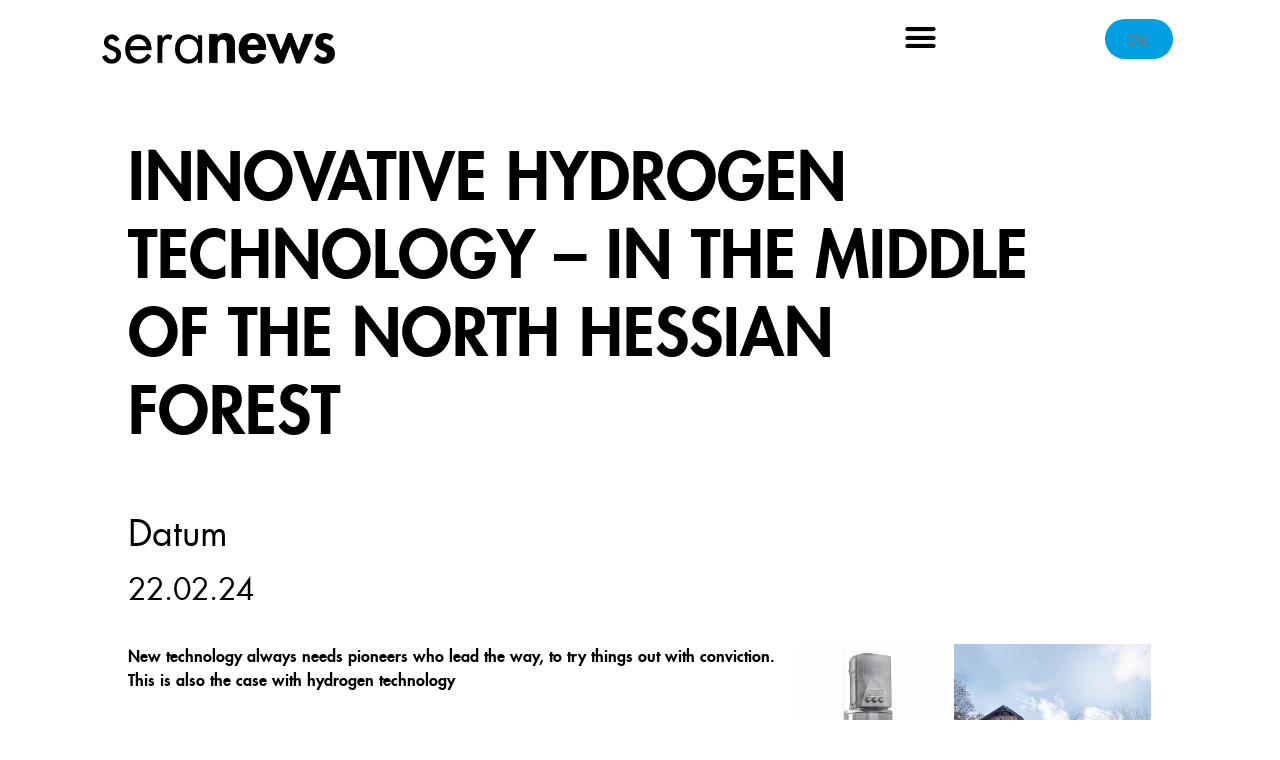

--- FILE ---
content_type: text/css
request_url: https://seranews.sera-web.com/wp-content/uploads/elementor/css/post-1339.css?ver=1769056809
body_size: 1432
content:
.elementor-1339 .elementor-element.elementor-element-27952a97 > .elementor-container > .elementor-column > .elementor-widget-wrap{align-content:center;align-items:center;}.elementor-1339 .elementor-element.elementor-element-27952a97:not(.elementor-motion-effects-element-type-background), .elementor-1339 .elementor-element.elementor-element-27952a97 > .elementor-motion-effects-container > .elementor-motion-effects-layer{background-color:var( --e-global-color-c696dce );}.elementor-1339 .elementor-element.elementor-element-27952a97 > .elementor-container{min-height:60px;}.elementor-1339 .elementor-element.elementor-element-27952a97{transition:background 0.3s, border 0.3s, border-radius 0.3s, box-shadow 0.3s;margin-top:0px;margin-bottom:0px;padding:1% 8% 0% 8%;z-index:95;}.elementor-1339 .elementor-element.elementor-element-27952a97 > .elementor-background-overlay{transition:background 0.3s, border-radius 0.3s, opacity 0.3s;}.elementor-1339 .elementor-element.elementor-element-6d548f17.elementor-column > .elementor-widget-wrap{justify-content:space-between;}.elementor-widget-theme-site-logo .widget-image-caption{color:var( --e-global-color-text );font-family:var( --e-global-typography-text-font-family ), Sans-serif;font-size:var( --e-global-typography-text-font-size );font-weight:var( --e-global-typography-text-font-weight );text-transform:var( --e-global-typography-text-text-transform );font-style:var( --e-global-typography-text-font-style );text-decoration:var( --e-global-typography-text-text-decoration );line-height:var( --e-global-typography-text-line-height );letter-spacing:var( --e-global-typography-text-letter-spacing );}.elementor-1339 .elementor-element.elementor-element-19b222f5{width:auto;max-width:auto;top:-12px;text-align:left;}body:not(.rtl) .elementor-1339 .elementor-element.elementor-element-19b222f5{left:0px;}body.rtl .elementor-1339 .elementor-element.elementor-element-19b222f5{right:0px;}.elementor-1339 .elementor-element.elementor-element-19b222f5 img{width:233px;height:36px;object-fit:contain;object-position:center center;}.elementor-1339 .elementor-element.elementor-element-386d171f > .elementor-element-populated{padding:0px 0px 0px 0px;}.elementor-widget-nav-menu .elementor-nav-menu .elementor-item{font-family:var( --e-global-typography-primary-font-family ), Sans-serif;font-size:var( --e-global-typography-primary-font-size );font-weight:var( --e-global-typography-primary-font-weight );text-transform:var( --e-global-typography-primary-text-transform );font-style:var( --e-global-typography-primary-font-style );text-decoration:var( --e-global-typography-primary-text-decoration );line-height:var( --e-global-typography-primary-line-height );letter-spacing:var( --e-global-typography-primary-letter-spacing );}.elementor-widget-nav-menu .elementor-nav-menu--main .elementor-item{color:var( --e-global-color-text );fill:var( --e-global-color-text );}.elementor-widget-nav-menu .elementor-nav-menu--main .elementor-item:hover,
					.elementor-widget-nav-menu .elementor-nav-menu--main .elementor-item.elementor-item-active,
					.elementor-widget-nav-menu .elementor-nav-menu--main .elementor-item.highlighted,
					.elementor-widget-nav-menu .elementor-nav-menu--main .elementor-item:focus{color:var( --e-global-color-accent );fill:var( --e-global-color-accent );}.elementor-widget-nav-menu .elementor-nav-menu--main:not(.e--pointer-framed) .elementor-item:before,
					.elementor-widget-nav-menu .elementor-nav-menu--main:not(.e--pointer-framed) .elementor-item:after{background-color:var( --e-global-color-accent );}.elementor-widget-nav-menu .e--pointer-framed .elementor-item:before,
					.elementor-widget-nav-menu .e--pointer-framed .elementor-item:after{border-color:var( --e-global-color-accent );}.elementor-widget-nav-menu{--e-nav-menu-divider-color:var( --e-global-color-text );}.elementor-widget-nav-menu .elementor-nav-menu--dropdown .elementor-item, .elementor-widget-nav-menu .elementor-nav-menu--dropdown  .elementor-sub-item{font-family:var( --e-global-typography-accent-font-family ), Sans-serif;font-size:var( --e-global-typography-accent-font-size );font-weight:var( --e-global-typography-accent-font-weight );text-transform:var( --e-global-typography-accent-text-transform );font-style:var( --e-global-typography-accent-font-style );text-decoration:var( --e-global-typography-accent-text-decoration );letter-spacing:var( --e-global-typography-accent-letter-spacing );}.elementor-1339 .elementor-element.elementor-element-1d083dc4 > .elementor-widget-container{padding:0% 0% 0% 50%;}.elementor-1339 .elementor-element.elementor-element-1d083dc4 .elementor-menu-toggle{margin-left:auto;background-color:#FFFFFF;}.elementor-1339 .elementor-element.elementor-element-1d083dc4 .elementor-nav-menu--dropdown a:hover,
					.elementor-1339 .elementor-element.elementor-element-1d083dc4 .elementor-nav-menu--dropdown a:focus,
					.elementor-1339 .elementor-element.elementor-element-1d083dc4 .elementor-nav-menu--dropdown a.elementor-item-active,
					.elementor-1339 .elementor-element.elementor-element-1d083dc4 .elementor-nav-menu--dropdown a.highlighted{background-color:var( --e-global-color-secondary );}.elementor-1339 .elementor-element.elementor-element-1d083dc4 .elementor-nav-menu--dropdown .elementor-item, .elementor-1339 .elementor-element.elementor-element-1d083dc4 .elementor-nav-menu--dropdown  .elementor-sub-item{font-family:"Futura", Sans-serif;font-size:16px;font-weight:300;text-transform:capitalize;font-style:normal;text-decoration:none;letter-spacing:0px;}.elementor-1339 .elementor-element.elementor-element-1d083dc4 .elementor-nav-menu--dropdown{border-style:solid;border-width:0px 1px 1px 1px;}.elementor-1339 .elementor-element.elementor-element-1d083dc4 div.elementor-menu-toggle{color:var( --e-global-color-primary );}.elementor-1339 .elementor-element.elementor-element-1d083dc4 div.elementor-menu-toggle svg{fill:var( --e-global-color-primary );}.elementor-1339 .elementor-element.elementor-element-1d083dc4 div.elementor-menu-toggle:hover, .elementor-1339 .elementor-element.elementor-element-1d083dc4 div.elementor-menu-toggle:focus{color:var( --e-global-color-secondary );}.elementor-1339 .elementor-element.elementor-element-1d083dc4 div.elementor-menu-toggle:hover svg, .elementor-1339 .elementor-element.elementor-element-1d083dc4 div.elementor-menu-toggle:focus svg{fill:var( --e-global-color-secondary );}.elementor-1339 .elementor-element.elementor-element-1d083dc4{--nav-menu-icon-size:33px;}.elementor-widget-button .elementor-button{background-color:var( --e-global-color-accent );font-family:var( --e-global-typography-accent-font-family ), Sans-serif;font-size:var( --e-global-typography-accent-font-size );font-weight:var( --e-global-typography-accent-font-weight );text-transform:var( --e-global-typography-accent-text-transform );font-style:var( --e-global-typography-accent-font-style );text-decoration:var( --e-global-typography-accent-text-decoration );line-height:var( --e-global-typography-accent-line-height );letter-spacing:var( --e-global-typography-accent-letter-spacing );}.elementor-1339 .elementor-element.elementor-element-32100ec > .elementor-widget-container{margin:0px 0px 8px 0px;padding:0px 0px 0px 0px;}.elementor-1339 .elementor-element.elementor-element-32100ec .elementor-button{border-radius:26px 26px 26px 26px;}.elementor-theme-builder-content-area{height:400px;}.elementor-location-header:before, .elementor-location-footer:before{content:"";display:table;clear:both;}@media(min-width:768px){.elementor-1339 .elementor-element.elementor-element-386d171f{width:57.036%;}.elementor-1339 .elementor-element.elementor-element-2b1632f{width:9.228%;}}@media(max-width:1024px){.elementor-1339 .elementor-element.elementor-element-27952a97{padding:0% 5% 0% 5%;}.elementor-widget-theme-site-logo .widget-image-caption{font-size:var( --e-global-typography-text-font-size );line-height:var( --e-global-typography-text-line-height );letter-spacing:var( --e-global-typography-text-letter-spacing );}.elementor-widget-nav-menu .elementor-nav-menu .elementor-item{font-size:var( --e-global-typography-primary-font-size );line-height:var( --e-global-typography-primary-line-height );letter-spacing:var( --e-global-typography-primary-letter-spacing );}.elementor-widget-nav-menu .elementor-nav-menu--dropdown .elementor-item, .elementor-widget-nav-menu .elementor-nav-menu--dropdown  .elementor-sub-item{font-size:var( --e-global-typography-accent-font-size );letter-spacing:var( --e-global-typography-accent-letter-spacing );}.elementor-1339 .elementor-element.elementor-element-1d083dc4 .elementor-nav-menu--dropdown .elementor-item, .elementor-1339 .elementor-element.elementor-element-1d083dc4 .elementor-nav-menu--dropdown  .elementor-sub-item{font-size:14px;}.elementor-widget-button .elementor-button{font-size:var( --e-global-typography-accent-font-size );line-height:var( --e-global-typography-accent-line-height );letter-spacing:var( --e-global-typography-accent-letter-spacing );}}@media(max-width:767px){.elementor-1339 .elementor-element.elementor-element-27952a97 > .elementor-container{min-height:50px;}.elementor-1339 .elementor-element.elementor-element-27952a97{margin-top:0px;margin-bottom:0px;}.elementor-1339 .elementor-element.elementor-element-6d548f17{width:50%;}.elementor-1339 .elementor-element.elementor-element-6d548f17.elementor-column > .elementor-widget-wrap{justify-content:flex-start;}.elementor-widget-theme-site-logo .widget-image-caption{font-size:var( --e-global-typography-text-font-size );line-height:var( --e-global-typography-text-line-height );letter-spacing:var( --e-global-typography-text-letter-spacing );}.elementor-1339 .elementor-element.elementor-element-19b222f5 > .elementor-widget-container{margin:0% 0% 0% 0%;padding:0px 0px 0px 0px;}body:not(.rtl) .elementor-1339 .elementor-element.elementor-element-19b222f5{left:0px;}body.rtl .elementor-1339 .elementor-element.elementor-element-19b222f5{right:0px;}.elementor-1339 .elementor-element.elementor-element-19b222f5{top:14px;}.elementor-1339 .elementor-element.elementor-element-19b222f5 img{width:100%;height:26px;}.elementor-widget-nav-menu .elementor-nav-menu .elementor-item{font-size:var( --e-global-typography-primary-font-size );line-height:var( --e-global-typography-primary-line-height );letter-spacing:var( --e-global-typography-primary-letter-spacing );}.elementor-widget-nav-menu .elementor-nav-menu--dropdown .elementor-item, .elementor-widget-nav-menu .elementor-nav-menu--dropdown  .elementor-sub-item{font-size:var( --e-global-typography-accent-font-size );letter-spacing:var( --e-global-typography-accent-letter-spacing );}.elementor-widget-button .elementor-button{font-size:var( --e-global-typography-accent-font-size );line-height:var( --e-global-typography-accent-line-height );letter-spacing:var( --e-global-typography-accent-letter-spacing );}}@media(max-width:1024px) and (min-width:768px){.elementor-1339 .elementor-element.elementor-element-6d548f17{width:35%;}}

--- FILE ---
content_type: text/css
request_url: https://seranews.sera-web.com/wp-content/uploads/elementor/css/post-702.css?ver=1769055403
body_size: 1610
content:
.elementor-702 .elementor-element.elementor-element-65ee49a6:not(.elementor-motion-effects-element-type-background), .elementor-702 .elementor-element.elementor-element-65ee49a6 > .elementor-motion-effects-container > .elementor-motion-effects-layer{background-color:#25282b;}.elementor-702 .elementor-element.elementor-element-65ee49a6 > .elementor-container{max-width:900px;min-height:0px;}.elementor-702 .elementor-element.elementor-element-65ee49a6{transition:background 0.3s, border 0.3s, border-radius 0.3s, box-shadow 0.3s;margin-top:100px;margin-bottom:0px;padding:30px 0px 30px 85px;}.elementor-702 .elementor-element.elementor-element-65ee49a6 > .elementor-background-overlay{transition:background 0.3s, border-radius 0.3s, opacity 0.3s;}.elementor-widget-heading .elementor-heading-title{font-family:var( --e-global-typography-primary-font-family ), Sans-serif;font-size:var( --e-global-typography-primary-font-size );font-weight:var( --e-global-typography-primary-font-weight );text-transform:var( --e-global-typography-primary-text-transform );font-style:var( --e-global-typography-primary-font-style );text-decoration:var( --e-global-typography-primary-text-decoration );line-height:var( --e-global-typography-primary-line-height );letter-spacing:var( --e-global-typography-primary-letter-spacing );color:var( --e-global-color-primary );}.elementor-702 .elementor-element.elementor-element-73dfc45a .elementor-heading-title{font-size:18px;font-weight:300;color:var( --e-global-color-secondary );}.elementor-widget-icon-list .elementor-icon-list-item:not(:last-child):after{border-color:var( --e-global-color-text );}.elementor-widget-icon-list .elementor-icon-list-icon i{color:var( --e-global-color-primary );}.elementor-widget-icon-list .elementor-icon-list-icon svg{fill:var( --e-global-color-primary );}.elementor-widget-icon-list .elementor-icon-list-item > .elementor-icon-list-text, .elementor-widget-icon-list .elementor-icon-list-item > a{font-family:var( --e-global-typography-text-font-family ), Sans-serif;font-size:var( --e-global-typography-text-font-size );font-weight:var( --e-global-typography-text-font-weight );text-transform:var( --e-global-typography-text-text-transform );font-style:var( --e-global-typography-text-font-style );text-decoration:var( --e-global-typography-text-text-decoration );line-height:var( --e-global-typography-text-line-height );letter-spacing:var( --e-global-typography-text-letter-spacing );}.elementor-widget-icon-list .elementor-icon-list-text{color:var( --e-global-color-secondary );}.elementor-702 .elementor-element.elementor-element-41bbdf73 .elementor-icon-list-items:not(.elementor-inline-items) .elementor-icon-list-item:not(:last-child){padding-block-end:calc(5px/2);}.elementor-702 .elementor-element.elementor-element-41bbdf73 .elementor-icon-list-items:not(.elementor-inline-items) .elementor-icon-list-item:not(:first-child){margin-block-start:calc(5px/2);}.elementor-702 .elementor-element.elementor-element-41bbdf73 .elementor-icon-list-items.elementor-inline-items .elementor-icon-list-item{margin-inline:calc(5px/2);}.elementor-702 .elementor-element.elementor-element-41bbdf73 .elementor-icon-list-items.elementor-inline-items{margin-inline:calc(-5px/2);}.elementor-702 .elementor-element.elementor-element-41bbdf73 .elementor-icon-list-items.elementor-inline-items .elementor-icon-list-item:after{inset-inline-end:calc(-5px/2);}.elementor-702 .elementor-element.elementor-element-41bbdf73 .elementor-icon-list-icon i{transition:color 0.3s;}.elementor-702 .elementor-element.elementor-element-41bbdf73 .elementor-icon-list-icon svg{transition:fill 0.3s;}.elementor-702 .elementor-element.elementor-element-41bbdf73{--e-icon-list-icon-size:0px;--icon-vertical-offset:0px;}.elementor-702 .elementor-element.elementor-element-41bbdf73 .elementor-icon-list-icon{padding-inline-end:0px;}.elementor-702 .elementor-element.elementor-element-41bbdf73 .elementor-icon-list-item > .elementor-icon-list-text, .elementor-702 .elementor-element.elementor-element-41bbdf73 .elementor-icon-list-item > a{font-size:14px;font-weight:300;}.elementor-702 .elementor-element.elementor-element-41bbdf73 .elementor-icon-list-text{color:#FFFFFF;transition:color 0.3s;}.elementor-702 .elementor-element.elementor-element-545dd004 .elementor-heading-title{font-size:18px;font-weight:300;color:var( --e-global-color-secondary );}.elementor-702 .elementor-element.elementor-element-709cea30 .elementor-icon-list-items:not(.elementor-inline-items) .elementor-icon-list-item:not(:last-child){padding-block-end:calc(5px/2);}.elementor-702 .elementor-element.elementor-element-709cea30 .elementor-icon-list-items:not(.elementor-inline-items) .elementor-icon-list-item:not(:first-child){margin-block-start:calc(5px/2);}.elementor-702 .elementor-element.elementor-element-709cea30 .elementor-icon-list-items.elementor-inline-items .elementor-icon-list-item{margin-inline:calc(5px/2);}.elementor-702 .elementor-element.elementor-element-709cea30 .elementor-icon-list-items.elementor-inline-items{margin-inline:calc(-5px/2);}.elementor-702 .elementor-element.elementor-element-709cea30 .elementor-icon-list-items.elementor-inline-items .elementor-icon-list-item:after{inset-inline-end:calc(-5px/2);}.elementor-702 .elementor-element.elementor-element-709cea30 .elementor-icon-list-icon i{transition:color 0.3s;}.elementor-702 .elementor-element.elementor-element-709cea30 .elementor-icon-list-icon svg{transition:fill 0.3s;}.elementor-702 .elementor-element.elementor-element-709cea30{--e-icon-list-icon-size:0px;--icon-vertical-offset:0px;}.elementor-702 .elementor-element.elementor-element-709cea30 .elementor-icon-list-icon{padding-inline-end:0px;}.elementor-702 .elementor-element.elementor-element-709cea30 .elementor-icon-list-item > .elementor-icon-list-text, .elementor-702 .elementor-element.elementor-element-709cea30 .elementor-icon-list-item > a{font-size:14px;font-weight:300;}.elementor-702 .elementor-element.elementor-element-709cea30 .elementor-icon-list-text{color:#FFFFFF;transition:color 0.3s;}.elementor-702 .elementor-element.elementor-element-705c44cd .elementor-heading-title{font-size:18px;font-weight:300;color:var( --e-global-color-secondary );}.elementor-702 .elementor-element.elementor-element-74af817d .elementor-icon-list-items:not(.elementor-inline-items) .elementor-icon-list-item:not(:last-child){padding-block-end:calc(5px/2);}.elementor-702 .elementor-element.elementor-element-74af817d .elementor-icon-list-items:not(.elementor-inline-items) .elementor-icon-list-item:not(:first-child){margin-block-start:calc(5px/2);}.elementor-702 .elementor-element.elementor-element-74af817d .elementor-icon-list-items.elementor-inline-items .elementor-icon-list-item{margin-inline:calc(5px/2);}.elementor-702 .elementor-element.elementor-element-74af817d .elementor-icon-list-items.elementor-inline-items{margin-inline:calc(-5px/2);}.elementor-702 .elementor-element.elementor-element-74af817d .elementor-icon-list-items.elementor-inline-items .elementor-icon-list-item:after{inset-inline-end:calc(-5px/2);}.elementor-702 .elementor-element.elementor-element-74af817d .elementor-icon-list-icon i{transition:color 0.3s;}.elementor-702 .elementor-element.elementor-element-74af817d .elementor-icon-list-icon svg{transition:fill 0.3s;}.elementor-702 .elementor-element.elementor-element-74af817d{--e-icon-list-icon-size:0px;--icon-vertical-offset:0px;}.elementor-702 .elementor-element.elementor-element-74af817d .elementor-icon-list-icon{padding-inline-end:0px;}.elementor-702 .elementor-element.elementor-element-74af817d .elementor-icon-list-item > .elementor-icon-list-text, .elementor-702 .elementor-element.elementor-element-74af817d .elementor-icon-list-item > a{font-size:14px;font-weight:300;}.elementor-702 .elementor-element.elementor-element-74af817d .elementor-icon-list-text{color:#FFFFFF;transition:color 0.3s;}.elementor-702 .elementor-element.elementor-element-18a5eabd > .elementor-widget-container{padding:40px 0px 0px 0px;}.elementor-702 .elementor-element.elementor-element-18a5eabd .elementor-icon-list-items:not(.elementor-inline-items) .elementor-icon-list-item:not(:last-child){padding-block-end:calc(5px/2);}.elementor-702 .elementor-element.elementor-element-18a5eabd .elementor-icon-list-items:not(.elementor-inline-items) .elementor-icon-list-item:not(:first-child){margin-block-start:calc(5px/2);}.elementor-702 .elementor-element.elementor-element-18a5eabd .elementor-icon-list-items.elementor-inline-items .elementor-icon-list-item{margin-inline:calc(5px/2);}.elementor-702 .elementor-element.elementor-element-18a5eabd .elementor-icon-list-items.elementor-inline-items{margin-inline:calc(-5px/2);}.elementor-702 .elementor-element.elementor-element-18a5eabd .elementor-icon-list-items.elementor-inline-items .elementor-icon-list-item:after{inset-inline-end:calc(-5px/2);}.elementor-702 .elementor-element.elementor-element-18a5eabd .elementor-icon-list-icon i{transition:color 0.3s;}.elementor-702 .elementor-element.elementor-element-18a5eabd .elementor-icon-list-icon svg{transition:fill 0.3s;}.elementor-702 .elementor-element.elementor-element-18a5eabd{--e-icon-list-icon-size:0px;--icon-vertical-offset:0px;}.elementor-702 .elementor-element.elementor-element-18a5eabd .elementor-icon-list-icon{padding-inline-end:0px;}.elementor-702 .elementor-element.elementor-element-18a5eabd .elementor-icon-list-item > .elementor-icon-list-text, .elementor-702 .elementor-element.elementor-element-18a5eabd .elementor-icon-list-item > a{font-size:14px;font-weight:300;}.elementor-702 .elementor-element.elementor-element-18a5eabd .elementor-icon-list-text{color:#FFFFFF;transition:color 0.3s;}.elementor-702 .elementor-element.elementor-element-7609f4ff:not(.elementor-motion-effects-element-type-background), .elementor-702 .elementor-element.elementor-element-7609f4ff > .elementor-motion-effects-container > .elementor-motion-effects-layer{background-color:#141519;}.elementor-702 .elementor-element.elementor-element-7609f4ff > .elementor-container{min-height:40px;}.elementor-702 .elementor-element.elementor-element-7609f4ff{transition:background 0.3s, border 0.3s, border-radius 0.3s, box-shadow 0.3s;padding:20px 0px 20px 0px;}.elementor-702 .elementor-element.elementor-element-7609f4ff > .elementor-background-overlay{transition:background 0.3s, border-radius 0.3s, opacity 0.3s;}.elementor-702 .elementor-element.elementor-element-8a1582c{--grid-template-columns:repeat(0, auto);--icon-size:16px;--grid-column-gap:40px;--grid-row-gap:0px;}.elementor-702 .elementor-element.elementor-element-8a1582c .elementor-widget-container{text-align:center;}.elementor-702 .elementor-element.elementor-element-8a1582c .elementor-social-icon{background-color:rgba(255,255,255,0);--icon-padding:0em;}.elementor-702 .elementor-element.elementor-element-8a1582c .elementor-social-icon i{color:#ffffff;}.elementor-702 .elementor-element.elementor-element-8a1582c .elementor-social-icon svg{fill:#ffffff;}.elementor-702 .elementor-element.elementor-element-8a1582c .elementor-social-icon:hover i{color:var( --e-global-color-secondary );}.elementor-702 .elementor-element.elementor-element-8a1582c .elementor-social-icon:hover svg{fill:var( --e-global-color-secondary );}.elementor-widget-image .widget-image-caption{color:var( --e-global-color-text );font-family:var( --e-global-typography-text-font-family ), Sans-serif;font-size:var( --e-global-typography-text-font-size );font-weight:var( --e-global-typography-text-font-weight );text-transform:var( --e-global-typography-text-text-transform );font-style:var( --e-global-typography-text-font-style );text-decoration:var( --e-global-typography-text-text-decoration );line-height:var( --e-global-typography-text-line-height );letter-spacing:var( --e-global-typography-text-letter-spacing );}.elementor-702 .elementor-element.elementor-element-6821d81 > .elementor-widget-container{margin:50px 0px 0px 0px;}.elementor-702 .elementor-element.elementor-element-6821d81 img{width:17%;}.elementor-702 .elementor-element.elementor-element-54ffab09 > .elementor-widget-container{margin:7px 0px 0px 0px;}.elementor-702 .elementor-element.elementor-element-54ffab09{text-align:center;}.elementor-702 .elementor-element.elementor-element-54ffab09 .elementor-heading-title{font-family:"Futura", Sans-serif;font-size:1rem;font-weight:300;color:#FFFFFF;}.elementor-theme-builder-content-area{height:400px;}.elementor-location-header:before, .elementor-location-footer:before{content:"";display:table;clear:both;}@media(min-width:768px){.elementor-702 .elementor-element.elementor-element-622c93ca{width:25%;}.elementor-702 .elementor-element.elementor-element-791b90f1{width:25%;}}@media(max-width:1024px){.elementor-702 .elementor-element.elementor-element-65ee49a6{padding:60px 20px 60px 20px;}.elementor-widget-heading .elementor-heading-title{font-size:var( --e-global-typography-primary-font-size );line-height:var( --e-global-typography-primary-line-height );letter-spacing:var( --e-global-typography-primary-letter-spacing );}.elementor-widget-icon-list .elementor-icon-list-item > .elementor-icon-list-text, .elementor-widget-icon-list .elementor-icon-list-item > a{font-size:var( --e-global-typography-text-font-size );line-height:var( --e-global-typography-text-line-height );letter-spacing:var( --e-global-typography-text-letter-spacing );}.elementor-702 .elementor-element.elementor-element-7609f4ff{padding:40px 20px 40px 20px;}.elementor-702 .elementor-element.elementor-element-8a1582c > .elementor-widget-container{padding:40px 0px 0px 0px;}.elementor-widget-image .widget-image-caption{font-size:var( --e-global-typography-text-font-size );line-height:var( --e-global-typography-text-line-height );letter-spacing:var( --e-global-typography-text-letter-spacing );}}@media(max-width:767px){.elementor-702 .elementor-element.elementor-element-65ee49a6{padding:50px 20px 50px 20px;}.elementor-702 .elementor-element.elementor-element-622c93ca{width:50%;}.elementor-widget-heading .elementor-heading-title{font-size:var( --e-global-typography-primary-font-size );line-height:var( --e-global-typography-primary-line-height );letter-spacing:var( --e-global-typography-primary-letter-spacing );}.elementor-widget-icon-list .elementor-icon-list-item > .elementor-icon-list-text, .elementor-widget-icon-list .elementor-icon-list-item > a{font-size:var( --e-global-typography-text-font-size );line-height:var( --e-global-typography-text-line-height );letter-spacing:var( --e-global-typography-text-letter-spacing );}.elementor-702 .elementor-element.elementor-element-41bbdf73 .elementor-icon-list-item > .elementor-icon-list-text, .elementor-702 .elementor-element.elementor-element-41bbdf73 .elementor-icon-list-item > a{font-size:13px;}.elementor-702 .elementor-element.elementor-element-791b90f1{width:50%;}.elementor-702 .elementor-element.elementor-element-709cea30 .elementor-icon-list-item > .elementor-icon-list-text, .elementor-702 .elementor-element.elementor-element-709cea30 .elementor-icon-list-item > a{font-size:13px;}.elementor-702 .elementor-element.elementor-element-3756cb8b{width:50%;}.elementor-702 .elementor-element.elementor-element-74af817d .elementor-icon-list-item > .elementor-icon-list-text, .elementor-702 .elementor-element.elementor-element-74af817d .elementor-icon-list-item > a{font-size:13px;}.elementor-702 .elementor-element.elementor-element-26fdaf2a{width:50%;}.elementor-702 .elementor-element.elementor-element-26fdaf2a > .elementor-element-populated{margin:40px 0px 0px 0px;--e-column-margin-right:0px;--e-column-margin-left:0px;}.elementor-702 .elementor-element.elementor-element-18a5eabd > .elementor-widget-container{padding:0px 0px 0px 0px;}.elementor-702 .elementor-element.elementor-element-18a5eabd .elementor-icon-list-item > .elementor-icon-list-text, .elementor-702 .elementor-element.elementor-element-18a5eabd .elementor-icon-list-item > a{font-size:13px;}.elementor-702 .elementor-element.elementor-element-7609f4ff{padding:30px 20px 30px 20px;}.elementor-702 .elementor-element.elementor-element-8a1582c > .elementor-widget-container{padding:0px 0px 0px 0px;}.elementor-702 .elementor-element.elementor-element-8a1582c{--icon-size:15px;--grid-column-gap:16px;}.elementor-widget-image .widget-image-caption{font-size:var( --e-global-typography-text-font-size );line-height:var( --e-global-typography-text-line-height );letter-spacing:var( --e-global-typography-text-letter-spacing );}}